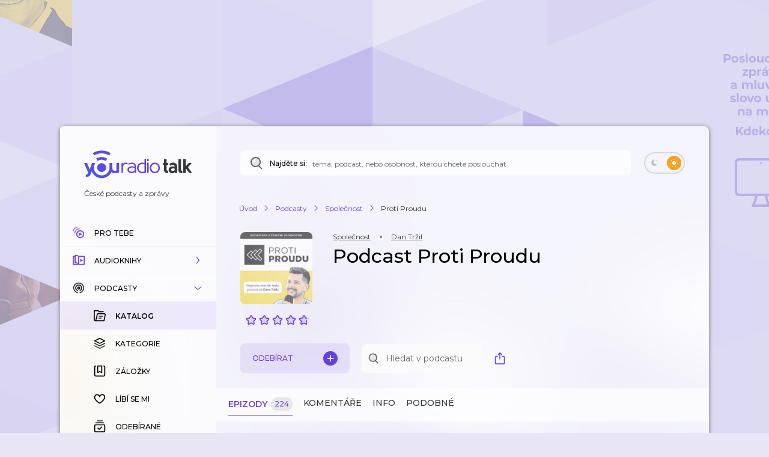

--- FILE ---
content_type: application/javascript; charset=UTF-8
request_url: https://talk.youradio.cz/_next/static/chunks/2394-65356b5fce9453be.js
body_size: 14280
content:
"use strict";(self.webpackChunk_N_E=self.webpackChunk_N_E||[]).push([[2394],{1060:(e,s,t)=>{t.d(s,{S:()=>o});var i=t(37876);t(14232);var l=t(56634),n=t(52650),r=t(71231);let o=e=>{let{styles:s,isUserLoggedIn:t,isPremium:o}=e;return n.Dw.map((e,a)=>{var d,u,c,m;return(0,i.jsx)(l.A,{style:{opacity:null!=(c=null==s||null==(d=s[a%n.Dw.length])?void 0:d.opacity)?c:1,transform:"scale(".concat(null!=(m=null==s||null==(u=s[a%n.Dw.length])?void 0:u.scale)?m:1,")")},isEmpty:!0,showIdType:r.Ej,showIdValue:"",isPremiumShowLoading:o,focusRef:void 0,isUserLoggedIn:t,enableHrefFallbackCreation:!1},a)})}},12233:(e,s,t)=>{t.d(s,{z:()=>n});var i=t(48011),l=t(55817);let n=e=>{let{isRouterReady:s,isUserLoggedInFromProps:t}=e;return(e=>{let{isRouterReady:s,isAccessTokenValidityEvaluated:t,isUserLoggedInFromRedux:i,isUserLoggedInFromProps:l}=e;return s&&t?i:l})({isRouterReady:s,isUserLoggedInFromRedux:(0,i.d4)(l.rV),isUserLoggedInFromProps:t,isAccessTokenValidityEvaluated:(0,i.d4)(l.rx)})}},22394:(e,s,t)=>{t.d(s,{Ay:()=>sn});var i=t(37876),l=t(77328),n=t.n(l),r=t(48230),o=t.n(r),a=t(89099),d=t(14232),u=t(77742),c=t(8733),m=t(53633),h=t(48011),p=t(58248),g=t(69605),f=t(42589),v=t(90860);let A={webViewInitializationError:{id:"Components.PurchaseShow.webViewInitializationError",defaultMessage:"Inicializace platebn\xed br\xe1ny se nezdařila"}};var x=t(55817),y=t(25848),w=t(15858),j=t(50176),S=t(90318),b=t(51556),k=t(58226),P=t(86239),I=t(44801),C=t(77232),T=t(89727);let E=C.Ay.div.withConfig({componentId:"sc-3af006af-0"})([".ErrorText{margin-top:8px;}"]),R=(0,C.Ay)(T.A).withConfig({componentId:"sc-3af006af-1"})(["&.isOwned{font-size:12px;line-height:18px;text-transform:none;font-weight:500;}.icon{margin-left:10px;}.Spinner{margin-bottom:0 !important;}"]);var M=t(96048),z=t(41403),L=t(95281),q=t(39435),N=t(43406),F=t(40843);let U=e=>{let{id:s}=e,{isOwned:t,isGetGatewayUrlRequestPending:l,gatewayUrlRequestErrorMessage:n,onClick:r,buttonText:o,isGoPayPending:u}=(e=>{let{showId:s}=e,t=(0,h.d4)(e=>(0,y.Es)(e,s)),i=(0,h.wA)(),l=(0,y.em)(t),n=(0,h.d4)(e=>(0,M.Mk)(e,s,"button")),r=(0,h.d4)(e=>(0,M.eC)(e,s)),o=(0,h.d4)(e=>(0,y.Wn)(e,s,{priceStringified:!0})),a=(0,h.d4)(e=>(0,M.Gg)(e,s)),u=(0,d.useCallback)(()=>{s&&i((0,z.iM)({modalType:L.Qo,showId:s,initiator:"button"}))},[i,s]),c=l?q.A.owned.defaultMessage:n?q.A.gatewayRequestPending.defaultMessage:r?q.A.goPayRequestPending.defaultMessage:"".concat(q.A.buy.defaultMessage," – ").concat(o);return{isOwned:l,isGetGatewayUrlRequestPending:n,isGoPayPending:r,gatewayUrlRequestErrorMessage:a,onClick:u,buttonText:c}})({showId:s}),c=(0,a.useRouter)(),m=(0,h.wA)(),p=(0,h.d4)(e=>(0,y.Vk)(e,{showId:s})),g=(0,h.d4)(x.rV),f=(0,h.d4)(N.WR),v=(0,h.d4)(N.H4),C=(0,h.d4)(N.Tf);(0,d.useEffect)(()=>{!g||f||v||C||m((0,F.qS)())},[g,f,v,C,m]);let T=(0,d.useCallback)(()=>{let e={slug:p,isPremium:!0,query:{...c.query,[S.KS]:g?S.Kg:S.Hx}};c.push((0,j.A)({...e,maskedUrl:!0})).then(()=>{r()})},[c,g,p,r]);return(0,i.jsxs)(E,{children:[(0,i.jsx)(R,{onClick:T,className:t?"isOwned":void 0,...t?{secondary:!0}:{primaryExtra:!0},iconRight:t?(0,i.jsx)(b.A,{className:"icon",fill:w.zB}):l||u?(0,i.jsx)(k.A,{size:18,color:"#fff"}):null,disabled:t||!s,title:o,children:o}),n?(0,i.jsx)(I.A,{className:"ErrorText",color:P.UH,children:A.webViewInitializationError.defaultMessage}):null]})};var V=t(58355),D=t(45673),O=t(96396),W=t(59179),B=t(29692);let H=C.Ay.div.withConfig({componentId:"sc-16c562cc-0"})(["position:relative;.checkedIcon{position:absolute;top:-10px;right:0px;}"]),_=e=>{let{isEmpty:s,onPress:t,renderNull:l=!1,isPending:n,isSaved:r,iconFillColor:o}=e,{formatMessage:a}=(0,u.A)();return(0,i.jsxs)(H,{children:[(0,i.jsx)(O.A,{className:"ButtonSaveShow useIconWithMargins",title:a(r?W.A.bookmarkPremiumRemoveTitle:W.A.bookmarkPremiumTitle),isEmpty:s,onClick:t,renderNull:l,Icon:B.A,iconSize:20,isPending:n,iconFillColor:o}),r&&!n?(0,i.jsx)(b.A,{className:"checkedIcon",fill2:"transparent"}):null]})},G=e=>{let{id:s,initiator:t,children:l}=e,n=(0,h.wA)(),r=(0,h.d4)(e=>(0,y.n8)(e,s)),o=(0,h.d4)(e=>(0,y.li)(e,s,t)),a=(0,h.d4)(x.rV),u=o||!s||!a,c=(0,d.useCallback)(async()=>{if(u||!s)return;let e=r?"remove":"add";n((0,D.Gd)({id:s,type:e,initiator:t})),(e=>{let{source:s,value:t}=e;p.A.sendShowBookmarkEvent({source:s,value:t})})({source:t,value:e})},[u,n,t,s,r]);return a?"function"==typeof l?l({onPress:c,disabled:u,isSaved:r,isPending:o}):(0,i.jsx)(_,{...e,onPress:c,renderNull:!1,isPending:o,isSaved:r,disabled:u}):null};var K=t(49114),J=t(41566),X=t(84830),Z=t(66027),Q=t(10161),Y=t(47385),$=t(5346),ee=t(71795),es=t(36159),et=t(72607),ei=t(56634),el=t(48637),en=t(15039),er=t.n(en),eo=t(51688),ea=t(43535),ed=t(58981);let eu=e=>{let{toggleIsExpanded:s,isExpanded:t,showSubtitleCharLimit:l,subtitleRaw:n}=e,{subtitleProcessed:r,isSubtitleShortened:o}=(0,d.useMemo)(()=>(0,ed.$)({canBeShortened:!t,stripTags:"strip-only-necessary",subtitle:n,isWithoutSubtitle:!1,showSubtitleCharLimit:l}),[n,t,l]),a=t||!o;return(0,i.jsxs)(ea.gV,{className:"ShowSubtitleCollapsible",children:[(0,i.jsx)("div",{className:er()("ShowSubtitleCollapsibleInnerWrapper StylesGenericRoot",{isExpanded:t}),children:(0,i.jsx)(I.A,{domComponentType:P.q0,dangerouslySetInnerHTML:{__html:r}})}),a?null:(0,i.jsx)(ea.Mj,{isWithShadow:!1,...v.cb,onClick:s,children:(0,i.jsx)(c.A,{...eo.A.showFullDescription})})]})},ec=e=>{let{id:s,showSubtitleCharLimit:t}=e,[l,n]=(0,d.useState)(!0),r=(0,d.useCallback)(()=>n(!l),[l,n]),o=(0,h.d4)(e=>(0,y.qN)(e,s));return(0,i.jsx)(eu,{...e,subtitleRaw:o,toggleIsExpanded:r,isExpanded:l,showSubtitleCharLimit:t})};var em=t(44777),eh=t(16014),ep=t(44191),eg=t(47348),ef=t(68150),ev=t(52650),eA=t(76875);class ex{constructor(){this.fetchShowSlugs=async e=>{let{premium:s}=e;return(await fetch("".concat(eA.tE,"/content/shows?premium=").concat(s),{headers:{"content-type":"application/json"}})).json()}}}new ex;var ey=t(34129),ew=t(85039),ej=t(71231),eS=t(85075),eb=t(83133),ek=t(68644),eP=t(85181),eI=t(12233),eC=t(22849),eT=t(68014),eE=t(45386),eR=t(39471),eM=t(56180),ez=t(84855),eL=t(58173),eq=t(70394),eN=t(71661),eF=t(10841),eU=t.n(eF);let eV=e=>{var s,t;let{showDetail:l,url:r}=e,o=null==(t=(0,eE.z)(e=>(0,y.W9)(e,null==l?void 0:l.id),[null==l?void 0:l.id]))||null==(s=t[0])?void 0:s.name,a=(0,eE.z)(e=>(0,y.l1)(e,null==l?void 0:l.id),[null==l?void 0:l.id]),d=(0,eE.z)(e=>(0,y.vK)(e,null==l?void 0:l.id),[null==l?void 0:l.id]);if(!l)return null;let u=(0,y.V1)(l),c=(0,y.LG)(l),m=(0,y.pM)(l),h=(0,y.uP)(l),p=(0,y.NP)(l),g=[...null!=a?a:[],...null!=d?d:[]].flatMap(e=>{let s="headline"in e?null==e?void 0:e.headline:e.name;return s?[s]:[]}).join(ev.UX),{subtitleProcessed:f}=(0,ed.$)({canBeShortened:!1,stripTags:"strip-everything",subtitle:u,isWithoutSubtitle:!1,showSubtitleCharLimit:0}),v={"@context":"https://schema.org/","@type":"PodcastSeries",image:m,url:r,name:c,description:f,...p?{webFeed:p}:{},...o?{author:{"@type":"Organization",name:o}}:{},...g?{keywords:g}:{},...h?{datePublished:eU()(h).toISOString()}:{}};return(0,i.jsx)(n(),{children:l&&(0,i.jsx)("script",{type:"application/ld+json",dangerouslySetInnerHTML:{__html:JSON.stringify(v)}})})};var eD=t(11494),eO=t(73614),eW=t(71864),eB=t(74997),eH=t(34184),e_=t(15625),eG=t(78260),eK=t(44358),eJ=t(83652),eX=t(60928),eZ=t(1060),eQ=t(90053),eY=t(33097),e$=t(42813),e0=t(19215),e1=t(39645);let e4={notifyTitle:{id:"Modules.ShowsApi.notifyTitle",defaultMessage:"Zapnout zas\xedl\xe1n\xed notifikac\xed při každ\xe9m nov\xe9m nov\xe9m d\xedlu podcastu."},unNotifyTitle:{id:"Modules.ShowsApi.unNotifyTitle",defaultMessage:"Vypnout zas\xedl\xe1n\xed notifikac\xed při každ\xe9m nov\xe9m nov\xe9m d\xedlu podcastu."},loginRequiredPrefix:{id:"Modules.ShowsApi.loginRequiredPrefix",defaultMessage:"Pokud chcete dost\xe1vat notifikace o nov\xfdch epizod\xe1ch podcastu, "},loginRequiredSuffix:{id:"Modules.ShowsApi.loginRequiredSuffix",defaultMessage:"přihlašte se pros\xedm."}};var e8=t(50985);let e5=(0,C.Ay)(T.A).withConfig({componentId:"sc-2d439d0b-0"})([".Spinner{position:absolute;top:0;right:-16px;}"]);var e3=t(78254),e2=t(45817),e6=t(39919),e7=t(42009),e9=t(98120),se=t(64966);let ss=e=>{let{isEmpty:s,slug:t}=e,l=(0,h.wA)(),n=(0,h.d4)(x.rV),r=(0,a.useRouter)(),{formatMessage:o}=(0,u.A)(),[c,m]=(0,d.useState)(!1);(0,d.useEffect)(()=>{m((0,se.JV)())},[]);let p=(0,d.useCallback)(e=>{e.preventDefault(),e.stopPropagation(),(0,e1.CZ)({router:r,dispatch:l})},[r,l]),g=(0,h.d4)(e9.PV),{isBelled:f,isShowBellToggleApiRequestPending:v,onButtonBellPress:A}=(e=>{let{slug:s,notLoggedInMessage:t,isUserLoggedIn:i}=e,l=(0,h.wA)(),n=(0,h.d4)(e=>(0,y.hn)(e,{slug:s})),r=(0,h.d4)(e=>(0,y.r5)(e,{slug:s,isBelled:n})),{notificationPermission:o}=(0,e7.T)(),[a,u]=(0,d.useState)(!1),c=(0,d.useCallback)(()=>{l((0,D.Sh)({slug:s,isBelled:!!n})),u(!1)},[l,s,n]),m=(0,d.useCallback)(()=>{if((null==o?void 0:o.permissionWasGranted)||!i){if(!i)return void l((0,e3.rG)({message:t,type:"info",showOnlyOneInstance:!0}));c()}else l((0,e2.mV)({isOpen:!0,pseudoModalType:e6.kr,skipPseudoModalDismissedCheck:!0})),u(!0)},[l,t,i,o,c]);return(0,d.useEffect)(()=>{a&&(null==o?void 0:o.permissionWasGranted)&&c()},[c,a,null==o?void 0:o.permissionWasGranted]),{isBelled:n,isShowBellToggleApiRequestPending:r,onButtonBellPress:m,notificationPermission:o}})({slug:t,isUserLoggedIn:n,notLoggedInMessage:(0,d.useMemo)(()=>(0,i.jsx)(e0.A,{onClick:p,href:eb.S3,text:o(e4.loginRequiredPrefix),linkText:o(e4.loginRequiredSuffix)}),[p,o])});if(!c)return null;let w=g||v;return(0,i.jsxs)(e5,{className:"ButtonBell",disabled:s||w,onClick:()=>{(0,se.JV)(),A()},title:o(f?e4.unNotifyTitle:e4.notifyTitle),isWithShadow:!1,children:[f?(0,i.jsx)(eY.A,{}):(0,i.jsx)(e$.A,{}),w&&(0,i.jsx)(e8.A,{size:12})]})};var st=t(59662),si=t(45757);let sl="show";(0,eL.u)(async e=>{let{store:s,params:t={}}=e,{isUserLoggedIn:i,isPremium:l,...n}=t,r=i===ev.JL,o=l===ev.wv,a=(0,eO.XB)({query:t,isUserLoggedIn:r}),d=(0,eO.KT)({query:t}),u={...n,isUserLoggedIn:r,isPremium:o,sort:a,tab:d},c=(0,eM.A)(u);return r?s.dispatch((0,ey.T)((0,eS.Me)({sort:a,isPremium:o,search:t.search,page:c,slug:u.slug}),!0)):(s.dispatch((0,D.E8)((e=>{let{query:s,isUserLoggedIn:t,isPremium:i,isInitiatedFromGetStaticProps:l}=e;if(!s.slug)throw Error("getShowDetailApiRequestInitOptions() - slug not available");return{page:(0,eM.A)(s,{startWith:s.slug?ej.qp:ej.pv}),playlistPageInitializer:"".concat(eq.EA,"-").concat(s.slug),limit:ev.md,sort:(0,eO.XB)({query:s,isUserLoggedIn:t}),isPremium:i,slug:s.slug,search:s.search,isInitiatedFromGetStaticProps:l}})({query:{...u},isUserLoggedIn:r,isPremium:o,isInitiatedFromGetStaticProps:!0}))),"similar"===d&&s.dispatch((0,D.WN)({showSlug:u.slug,page:c}))),"comments"===d?s.dispatch((0,ey.T)((0,e_.cU)({slug:u.slug,page:c,commentTargetType:sl,parentId:void 0}),!0)):"similar"===d&&r&&s.dispatch((0,ey.T)((0,eS.yC)({showSlug:u.slug,page:c}),!0)),{props:{isPremium:o,queryFromProps:{...u},isUserLoggedInFromProps:r},...r?{}:{revalidate:ev.Jg}}});let sn=(0,a.withRouter)(e=>{var s,t,l,r,a,A;let{router:x,isPremium:w,queryFromProps:b,isUserLoggedInFromProps:P,isRenderingInitialPageRef:C,linkPressed:T,setLinkPressed:E}=e,{isTablet:R}=(0,d.useContext)(Y.Y),{formatMessage:M}=(0,u.A)(),q=x.isReady,N=(q?x.query:b)||ev.t0,{slug:F="",search:O=""}=N,W=(0,eM.A)(N),B=(0,eO.KT)({query:N}),H=(0,eI.z)({isRouterReady:q,isUserLoggedInFromProps:P}),_=(0,eO.XB)({query:N,isUserLoggedIn:H}),{isCommentsApiRequestPending:en,addCommentReduxKeys:er,comments:eo,commentsRequestErrorMessage:ea,numberOfComments:ed,numberOfCommentsForCurrentPage:eu,loadCommentsData:eA}=(0,eQ.A)({slug:F,isPremium:w,page:W,commentTargetType:sl,parentId:void 0}),{showDetailId:ex,isShowOwned:eL,showDetailPendingKeyOptions:eF,isShowDetailApiRequestPending:eU,numberOfRecordsForCurrentPage:eY,dispatch:e$,loadData:e0,price:e1,showDetailTabsEvaluated:e4,errorMessage:e8,showDetailApiRequestErrorMessage:e5,isFetchSimilarShowIdsPending:e3,similarShowIds:e2}=(e=>{var s;let{slug:t,isPremium:i,page:l,sort:n,search:r,tab:o,skipIsShowDetailTrackIdsCachedCheck:a,isCommentsApiRequestPending:u,commentsRequestErrorMessage:c,numberOfCommentsForCurrentPage:m,numberOfComments:p,loadCommentsData:g}=e,f=(0,h.wA)(),v=null!=(s=(0,h.d4)(e=>(0,y.TV)(e,t)))?s:"",A=(0,h.d4)(e=>(0,y.JU)(e,{showId:v})),x=(0,h.d4)(e=>(0,y.Bv)(e,{showSlug:t,page:l})),w=(0,h.d4)(e=>(0,y.vr)(e,{showSlug:t,page:l})),j=(0,h.d4)(e=>(0,y.Sr)(e,{id:v})),S=(0,d.useMemo)(()=>(0,eB.A)({isPrivate:A,tabs:i?eq.Aq:eq.n7,numberOfDefaultItems:j,numberOfComments:p,numberOfChapters:0}),[j,p,i,A]),b=(0,h.d4)(e=>(0,y.bw)(e,v)),k=(0,d.useMemo)(()=>({slug:t,isPremium:i,sort:n,search:r}),[t,i,n,r]),P=(0,d.useMemo)(()=>({slug:t,isPremium:i,page:l,sort:n,search:r}),[t,i,l,n,r]),I=(0,h.d4)(e=>!!(0,y.VJ)(e,v)),C=(0,h.d4)(e=>(0,y.lg)(e,P)),T=(0,h.d4)(e=>(0,y.Rd)(e,P)),E=(0,h.d4)(e=>(0,y.Dp)(e,{cacheKeys:P,page:l})),R=(0,eE.z)(e=>(0,y.oi)(e,{cacheKeys:P,page:l}),[P,l]),M=(0,h.d4)(e=>(0,y.Wn)(e,v)),z=(0,d.useCallback)(function(){let e=arguments.length>0&&void 0!==arguments[0]&&arguments[0];t&&(("default"===o&&(!R||a||e)||"default"!==o&&!I)&&f((0,D.E8)({page:l,limit:ev.md,slug:t,apiRequestInitiator:e?ev.EE:void 0,playlistPageInitializer:"".concat(eq.EA,"-").concat(t),sort:n,isPremium:i,search:r||""})),"comments"===o&&g(),"similar"===o&&t&&f((0,D.WN)({showSlug:t,page:l})))},[l,t,f,n,i,r,o,R,I,a,g]),L=(0,eE.z)(e=>(0,y.fh)(e,{showSlug:t,page:l}),[t,l]),q=(0,h.d4)(e=>(0,y.C_)(e,{page:l,showSlug:t})),N="comments"===o?c:"similar"===o?w:T,F="comments"===o?u:"similar"===o?x:C,U="comments"===o?m:"similar"===o?q:E;return{showDetailId:v,totalNumberOfShowTracks:j,showDetailTabsEvaluated:S,isShowOwned:b,showDetailPendingKeyOptions:P,isShowDetailApiRequestPending:C,showDetailApiRequestErrorMessage:T,numberOfShowDetailTracksByPage:E,isFetchSimilarShowIdsPending:x,fetchSimilarShowIdsErrorMessage:w,isShowDetailTrackIdsCached:R,dispatch:f,loadData:z,price:M,errorMessage:N,isPending:F,similarShowIds:L,numberOfRecordsForCurrentPage:U,showDetailTracksCacheIdFragments:k}})({slug:F,isPremium:w,page:W,sort:_,search:O,tab:B,skipIsShowDetailTrackIdsCachedCheck:!0,isCommentsApiRequestPending:en,commentsRequestErrorMessage:ea,numberOfCommentsForCurrentPage:eu,numberOfComments:ed,loadCommentsData:eA}),e6=(0,d.useRef)(null),e7=(0,d.useCallback)(e=>{let s=(0,j.A)({slug:F,isPremium:w,query:{search:e,page:void 0,numberOfPreviouslyLoadedPages:void 0,sort:_},maskedUrl:!0});return{href:s,hrefMasked:s}},[F,w,_]),{clearSearchInput:e9,clearSearchInputAndRedirect:se}=(0,eX.O)({createSearchHrefs:e7,router:x,searchInputRef:e6}),sn=(0,h.d4)(si.y),sr=(0,h.d4)(e=>F?(0,y.jt)(e,F):void 0),so=(0,h.d4)(ew.id),sa=(0,eE.z)(e=>(0,y.Zv)(e,{cacheKeys:eF,page:W}),[eF,W]),sd=(0,d.useCallback)(()=>sa.map(e=>{let{id:s}=e;return s}),[sa]),su=sr&&sr.headline||"",sc=sr&&sr.image_url||"",sm=(0,y.Sv)(sr),sh=sr&&sr.subtitle||"",sp=sr&&sr.source||"",sg=(0,eE.z)(e=>(0,y.vK)(e,ex),[ex]),sf=(0,eE.z)(e=>(0,y.MU)(e,ex),[ex]),{dataFetchingKey:sv,showDetailApiRequestPendingKey:sA}=(0,d.useMemo)(()=>{let e=(0,eS.Me)(eF),s=(0,e_.cU)({slug:F,page:W,commentTargetType:sl,parentId:void 0}),t=(0,eS.yC)({showSlug:F,page:W});return{dataFetchingKey:"comments"===B?s:"similar"===B?t:e,showDetailApiRequestPendingKey:e}},[F,W,eF,B]),sx=(0,d.useRef)(void 0),sy=(0,eP.ZC)(N.modal);(0,eT.P)({isRouterReady:q,isUserLoggedIn:H||"comments"===B||"similar"===B,dataFetchingWasInitializedForPageRef:sx,dataFetchingKey:sv,dispatch:e$,loadData:e0,additionalCondition:!(N.modal&&"confirmation"!==N.modal&&sr)}),(0,d.useEffect)(()=>{!N.modal&&sy&&eU&&e$((0,ey.T)(sA,!1))});let sw=eU&&!ex,sj="comments"===B?en||sw:"similar"===B?e3||sw:eU,sS=(0,d.useCallback)(()=>{e$((0,ey.T)(sA,!0)),e9()},[sA,e9,e$]),sb=null!=(r=null==sr||null==(s=sr.premium_metadata)?void 0:s.display_artist)?r:"",sk=null!=(a=null==sg||null==(t=sg[0])?void 0:t.name)?a:"",sP=null!=(A=null==sg||null==(l=sg[0])?void 0:l.slug)?A:"",sI=(0,ez.A)({maskedUrl:!0,isPremium:w}),sC=M(w?eN.A.pageTitlePremium:eN.A.pageTitle,{value:su||"",category:sk}),sT=M(w?eN.A.pageDescriptionPremium:eN.A.pageDescription),sE=W===(N.slug?ej.qp:ej.pv),sR=w?sb:sp,sM=(0,j.A)({slug:F,maskedUrl:!0,absoluteUrl:!0,isPremium:w,query:N}),{firstItemLoadedByButtonLoadMoreRef:sz,focusRefIndex:sL}=(0,eC.i)({isPending:sj,page:W,variableForResetPrevNumberOfPreviouslyLoadedPages:"".concat(B,"-").concat(_,"-").concat(O)}),sq=(0,d.useRef)(!1);(0,d.useEffect)(()=>{sr&&!sq.current&&q&&(sq.current=!0,p.A.sendShowDetailVisitedEvent({showId:ex,price:e1,isPremium:w,showHeadline:su,categoryNames:sf}))},[ex,w,e1,sr,sf,su,q]);let sN=(0,h.d4)(X.Mo);(0,d.useEffect)(()=>{q&&w&&N[S.KS]===S.Kg&&!sN&&ex&&!eL&&e$((0,z.iM)({modalType:L.Qo,showId:ex,initiator:"button"}))});let sF={tabs:e4,isPremium:w,tab:B,linkPressed:T,setLinkPressed:E,isEmpty:sj&&!sr,trackSlug:void 0,showSlug:F,type:"show",onClick:e9},sU={getTracksForPlaylist:sd,playlistPageInitializerFromRedux:so,isFirstPage:sE,isPremium:w,showId:ex,slug:F,isUserLoggedIn:H,mainTabsProps:sF,tab:B,styles:void 0,shouldRenderShowCard:!sr,isShowDetailApiRequestPending:eU,isCommentsApiRequestPending:en};return(0,i.jsxs)(eD.Od,{children:[(0,i.jsx)(et.A,{pageTitle:sC,pageDescription:sh,socialTitle:sC,socialDescription:sT,socialPageUrl:sM,socialImage:sm||sc,page:N.page,startWith:N.slug?ej.qp:ej.pv}),!!(("comments"===B||_&&_!==eq.lV)&&N.slug)&&(0,i.jsx)(n(),{children:(0,i.jsx)("link",{rel:"canonical",href:sM})}),sr&&sr.rss_feed_url&&(0,i.jsx)(n(),{children:(0,i.jsx)("link",{rel:"alternate",type:"application/rss+xml",title:sr.headline,href:sr.rss_feed_url})}),R&&(0,i.jsx)(ee.A,{heading:M(w?eN.A.showPremium:eN.A.show,{value:su}),subHeading:(0,i.jsxs)(i.Fragment,{children:[sR,sR&&sf&&(0,i.jsx)(eD.cL,{}),sf]})}),sr&&!w?(0,i.jsx)(eV,{url:sM,showDetail:sr}):null,(0,i.jsx)(g.A,{showHeadline:su,showCategory:sk,showCategorySlug:sP,isPremium:w,linkPressed:T,setLinkPressed:E}),sr&&(0,i.jsxs)(i.Fragment,{children:[(0,i.jsx)(ei.A,{showIdType:ej.Or,showIdValue:N.slug,size:w?el.GG:el.Oq,focusRef:void 0,isUserLoggedIn:H,setLinkPressed:E,isLinkPressed:T===N.slug,enableHrefFallbackCreation:!1,isWithStats:!1}),(0,i.jsxs)(eD.aL,{className:w?"isPremium":void 0,children:[w?(0,i.jsx)(U,{id:ex}):(0,i.jsx)(J.A,{className:"ButtonSubscribe",isEmpty:!1,id:ex,isEmptyScale:void 0,isEmptyOpacity:void 0,isPremium:w}),!w&&(0,i.jsx)(eJ.A,{search:O,searchInputRef:e6,placeholder:M(eN.A.searchPlaceholder),createSearchHrefs:e7,searchFocusAnalyticsEventCategory:w?"show-detail-premium":"show-detail",clearSearchParameter:w}),(0,i.jsx)(K.A,{showId:ex,isEmpty:!1,isPremium:w}),w?(0,i.jsx)(G,{id:ex,isEmpty:sj&&!sr,initiator:"button",iconFillColor:em.tI}):(0,i.jsx)(ss,{isEmpty:sj&&!sr,slug:sr.slug,isUserLoggedIn:H}),sj&&sr&&"info"!==B?(0,i.jsx)(k.A,{color:em.tI,size:22}):null]}),(0,i.jsx)(eW.A,{...sF}),"info"===B&&(0,i.jsx)(ec,{isEmpty:sj,id:ex,showSubtitleCharLimit:R?el.qP:el.d2}),"default"!==B?null:w?(0,i.jsxs)(i.Fragment,{children:[(0,i.jsx)(Z.A,{className:"PremiumHeading",children:(0,i.jsx)(c.A,{...eL?eN.A.headingPremiumOwned:eN.A.headingPremium})}),eL?null:(0,i.jsx)(I.A,{className:"PremiumPreviewSubHeading",children:(0,i.jsx)(c.A,{...eN.A.audiobookTracksSubHeading})})]}):(0,i.jsx)(eg.A,{headingPrefixDescriptor:eN.A.sortBy,children:eq.dI.map(e=>{let{text:s,sortOption:t}=e;if((0,eO.yE)({sortOption:t,isUserLoggedIn:H}))return null;let l={slug:N.slug,isPremium:w,query:{sort:t,page:void 0,numberOfPreviouslyLoadedPages:void 0,search:void 0}},n=(0,j.A)({...l,maskedUrl:!0});return(0,i.jsx)(o(),{href:n,scroll:!1,legacyBehavior:!0,children:(0,i.jsx)(eh.A,{isActive:_===t,component:ep.p,href:n,onClick:()=>{var e;sS(),e$((0,st.Se)({showDetailSort:{...null!=(e=null==sn?void 0:sn.showDetailSort)?e:{},[F]:t}})),p.A.sendShowDetailFilterPress({category:t})},children:(0,i.jsx)(c.A,{...s})})},n)})})]}),(0,i.jsxs)(es.Gv,{className:w?"withReducedTopMargin":"withNoTopMargin",children:[(0,i.jsxs)("div",{children:[sr&&"default"===B&&sa.map((e,s)=>{let{id:t}=e;return(0,i.jsx)(ef.A,{trackId:t,getTracksForPlaylist:sd,isWithoutShowHeadline:!0,playlistPageInitializer:"".concat(eq.EA,"-").concat(N.slug),playlistPageInitializerFromRedux:so,focusRef:s===sL?sz:void 0,isUserLoggedIn:H,linkPressed:T,setLinkPressed:E},t)}),!sj||sE&&(!sE||("comments"===B?(null==eo?void 0:eo.length)&&sr:null==sa?void 0:sa.length))?null:C.current?(0,eH.s)(sU):(0,i.jsx)(m.fe,{...(0,ek.f)(),children:e=>(0,i.jsx)(i.Fragment,{children:(0,eH.s)({...sU,styles:e,shouldRenderShowCard:!sr})})}),"comments"===B?(0,i.jsxs)("div",{children:[en&&(null==eo?void 0:eo.length)===0||e5?null:(0,i.jsxs)(i.Fragment,{children:[(0,i.jsx)(eG.A,{type:"add",commentReduxKeys:er,commentId:void 0,initialCommentText:"",isUserLoggedIn:H}),null==eo?void 0:eo.map((e,s,t)=>(0,i.jsx)(eK.A,{id:e,isUserLoggedIn:H,isPremium:w,isLast:s===t.length-1,slug:F,commentTargetType:"show",isEmpty:!1,parentId:void 0,contextMenuCommentType:w?"comment-show-premium":"comment-show",commentType:"comment",focusRef:s===sL?sz:void 0},e))]}),en?C.current?(0,eH.w)({isUserLoggedIn:H,isPremium:w,styles:void 0,commentType:"comment"}):(0,i.jsx)(m.fe,{...(0,ek.f)(),children:e=>(0,i.jsx)(i.Fragment,{children:(0,eH.w)({styles:e,isUserLoggedIn:H,isPremium:w,commentType:"comment"})})}):null]}):null,"similar"===B?(0,i.jsxs)(eD.zW,{children:[e3&&(null==e2?void 0:e2.length)===0||e5?null:null==e2?void 0:e2.map((e,s)=>(0,i.jsx)(ei.A,{showIdType:ej.Ej,showIdValue:e,focusRef:s===sL?sz:void 0,isUserLoggedIn:H,setLinkPressed:E,isLinkPressed:T===e,position:void 0},e)),e3?C.current?(0,eZ.S)({isUserLoggedIn:H,isPremium:w,styles:void 0}):(0,i.jsx)(m.fe,{...(0,ek.f)(),children:e=>(0,i.jsx)(i.Fragment,{children:(0,eZ.S)({styles:e,isUserLoggedIn:H,isPremium:w})})}):null]}):null,!sj&&("comments"===B?!(null==eo?void 0:eo.length)&&!e8:"similar"===B?!(null==e2?void 0:e2.length)&&!e8:!(null==sa?void 0:sa.length)&&!e8)&&(0,i.jsxs)(eD.X3,{children:[(0,i.jsxs)(Q.A,{children:[(0,i.jsx)(c.A,{..."similar"===B?w?eN.A.noSimilarAudiobooks:eN.A.noSimilarPodcasts:"comments"===B?w?eN.A.noCommentsAudiobook:eN.A.noCommentsPodcast:w?eN.A.noRecordsAudiobooks:O?eN.A.noSearchResults:"history"===_?eN.A.noRecordsHistory:"unheard"===_?eN.A.noRecordsUnheard:eN.A.noRecords}),(0,eR.H)(W)]}),!w&&O?(0,i.jsx)(f.A,{primaryExtra:!0,onClick:se,children:(0,i.jsx)(c.A,{...eN.A.clearSearch})}):null]})]}),!!(e8||e5&&!sr)&&(0,i.jsx)($.A,{onClick:e0,dispatch:e$,errorMessage:e8})]}),(0,i.jsxs)(es.Qt,{children:["default"===B&&!!(null==sa?void 0:sa.length)&&(0,i.jsx)(o(),{href:sI,scroll:!1,legacyBehavior:!0,children:(0,i.jsx)("a",{href:sI,className:"back-to-shows",children:(0,i.jsx)(f.A,{secondary:!0,componentType:v.q0,children:(0,i.jsx)(c.A,{...eN.A.back})})})}),"info"!==B&&(0,i.jsx)(V.A,{baseUrl:eb.AG,query:N,isRetryCall:!!e8,isPremium:w,onButtonLoadMore:()=>E(eb.AG),isLoadMorePending:"comments"===B?en&&W>1:"similar"===B?e3&&W>1:eU&&(!ex||W>1),numberOfRecordsForCurrentPage:eY,isPageWithRewrites:!0})]})]})})},58173:(e,s,t)=>{t.d(s,{u:()=>r});var i=t(81932),l=t(19084),n=t(76875);let r=e=>l.A.getStaticProps(function(s){for(var t=arguments.length,l=Array(t>1?t-1:0),r=1;r<t;r++)l[r-1]=arguments[r];return async function(t){for(var l=arguments.length,r=Array(l>1?l-1:0),o=1;o<l;o++)r[o-1]=arguments[o];let a=await e({store:s,...t})||{};s.dispatch(i.Kp);let d=!1;try{await s.sagaTask.toPromise()}catch(e){e instanceof Error&&e.message===n.t5?d=!0:a.revalidate=30}return{...a,notFound:d}}})},60928:(e,s,t)=>{t.d(s,{O:()=>l});var i=t(14232);let l=e=>{let{searchInputRef:s,createSearchHrefs:t,router:l}=e,n=(0,i.useCallback)(()=>{s.current&&(s.current.value="")},[s]),r=(0,i.useCallback)(()=>{n();let{href:e,hrefMasked:s}=t("");l.push(e,s,{scroll:!1})},[t,l,n]);return{clearSearchInput:n,clearSearchInputAndRedirect:r}}},68014:(e,s,t)=>{t.d(s,{P:()=>r});var i=t(14232),l=t(48011),n=t(55817);let r=e=>{let{isRouterReady:s,isUserLoggedIn:t,dataFetchingWasInitializedForPageRef:r,dataFetchingKey:o,dispatch:a,loadData:d,additionalCondition:u=!0,skipIsUserLoginCheck:c,additionalLoadDataDependency:m}=e,h=(0,l.d4)(n.rx),p=(e=>{let s=(0,i.useRef)(e),t=e!==s.current;return t&&(s.current=e),t})(m);(0,i.useEffect)(()=>{s&&(t||c)&&h&&(!r.current||r.current!==o||p)&&u&&(r.current=o,d())},[s,t,o,a,h,r,d,u,c,p])}},74997:(e,s,t)=>{t.d(s,{A:()=>l,k:()=>i});let i=e=>{let{query:s}=e,t=null==s?void 0:s.tab;return"comments"===t||"default"===t||"chapters"===t?t:"default"},l=e=>{let{tabs:s,numberOfDefaultItems:t,numberOfComments:i,numberOfChapters:l,isPrivate:n}=e;return s.flatMap(e=>"default"===e.key?[{...e,badge:t}]:"chapters"===e.key?l?[{...e,badge:l}]:[]:"comments"===e.key?n?[]:[{...e,badge:i}]:[e])}},83652:(e,s,t)=>{t.d(s,{A:()=>b});var i=t(37876),l=t(14232),n=t(77232),r=t(31218),o=t(15109),a=t(63528),d=t(44777);let u=n.Ay.div.withConfig({componentId:"sc-5c68e47-0"})(["position:relative;width:420px;@media (","){width:unset;}"],a.Sj),c=n.Ay.input.withConfig({componentId:"sc-5c68e47-1"})([""," flex:0 0 44px;padding-left:40px;"],r.z9),m=(0,n.Ay)(o.A).withConfig({componentId:"sc-5c68e47-2"})(["position:absolute;top:14px;left:10px;"]),h=n.Ay.button.withConfig({componentId:"sc-5c68e47-3"})(["position:absolute;top:3px;right:0;padding:12px 8px;z-index:3;@media (","){top:4px;}circle{transition:fill 0.1s ease;}&:hover{cursor:pointer;circle{fill:",";}}"],a.Sj,d.AY);var p=t(4917),g=t.n(p),f=t(89099),v=t(21138),A=t(70160),x=t(14037),y=t(77742),w=t(60928),j=t(58248),S=t(85181);let b=e=>{let{search:s,searchInputRef:t,placeholder:n,createSearchHrefs:r,searchFocusAnalyticsEventCategory:o,clearSearchParameter:a,className:d}=e,p=(0,f.useRouter)(),{formatMessage:b}=(0,y.A)(),k=(0,l.useMemo)(()=>g()(e=>{let{href:s,hrefMasked:t}=r(e.target.value);p.push(s,t,{scroll:!1})},800),[p,r]),P=(0,l.useCallback)(()=>{j.A.sendSearchFocusEvent({category:o})},[o]),{clearSearchInputAndRedirect:I,clearSearchInput:C}=(0,w.O)({createSearchHrefs:r,router:p,searchInputRef:t}),T=b(v.A.clearSearch),E=(0,S.Yj)(a),R=a!==E;return(0,l.useEffect)(()=>{R&&C()},[a,R,C]),(0,i.jsxs)(u,{className:d?"SearchInputWrapper ".concat(d):"SearchInputWrapper",children:[(0,i.jsx)(m,{size:20}),(0,i.jsx)(c,{defaultValue:s,ref:t,placeholder:n,onChange:k,onFocus:P}),(null==s?void 0:s.length)?(0,i.jsx)(h,{type:"button",onClick:I,"aria-label":T,title:T,children:(0,i.jsx)(A.A,{fill:x.Hq,stroke:x.sB})}):null]})}},90053:(e,s,t)=>{t.d(s,{A:()=>c});var i=t(14232),l=t(48011),n=t(83358),r=t(45386),o=t(69644),a=t(25848),d=t(68059),u=t(52650);let c=e=>{let{slug:s,isPremium:t,page:c,commentTargetType:m,parentId:h}=e,p=(0,l.wA)(),g=(0,l.d4)(e=>"track"===m?(0,o._G)(e,s):(0,a.TV)(e,s)),f=(0,i.useMemo)(()=>({slug:s,isPremium:t,page:c,commentTargetType:m,parentId:h}),[s,t,c,m,h]),v=(0,i.useMemo)(()=>({slug:s,commentTargetType:m,parentId:h}),[s,m,h]),A=(0,r.f)(e=>(0,n.vr)(e,f),[f]),x=(0,l.d4)(e=>(0,n.zD)(e,f)),y=(0,l.d4)(e=>(0,n.rT)(e,f)),w=(0,l.d4)(e=>(0,n.l7)(e,f)),j=(0,l.d4)(e=>(0,n.r0)(e,f));return{commentsCacheKeys:f,isCommentsApiRequestPending:x,isCommentsApiRequestPendingDueToPullToRefresh:y,addCommentReduxKeys:v,comments:A,commentsRequestErrorMessage:w,numberOfCommentsForCurrentPage:j,numberOfComments:(0,l.d4)(e=>"track"===m?(0,o.FA)(e,{id:g}):(0,a.jf)(e,{showDetailId:g})),loadCommentsData:(0,i.useCallback)(function(){let e=arguments.length>0&&void 0!==arguments[0]&&arguments[0];if(!s&&!h)return void console.error("CommentsPage.loadData(): slug and commentId are undefined");let t=Number(c);p((0,d.yP)({slug:null!=s?s:"",page:Number.isInteger(t)?t:1,commentTargetType:m,parentId:h,apiRequestInitiator:e?u.EE:void 0}))},[s,p,m,c,h])}}}}]);